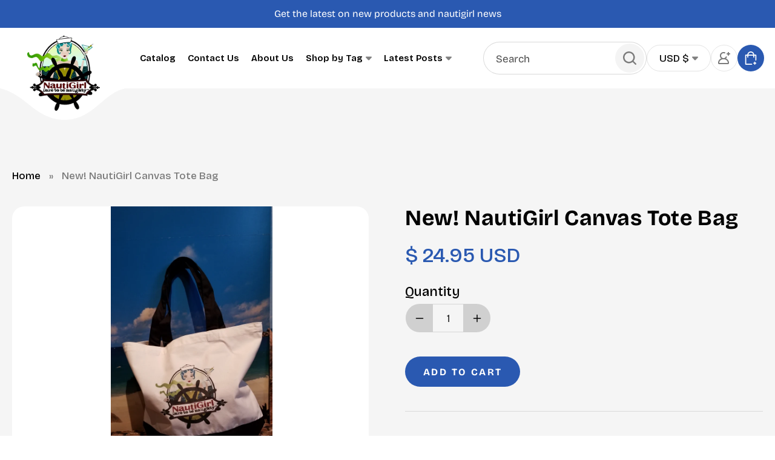

--- FILE ---
content_type: text/css
request_url: https://www.thenautigirl.com/cdn/shop/t/15/assets/custom.css?v=63961180881340472561760417192
body_size: 8504
content:
/** Shopify CDN: Minification failed

Line 308:95 Expected ":"

**/
@import url('https://fonts.googleapis.com/css2?family=Bricolage+Grotesque:opsz,wght@12..96,200..800&display=swap');
/* font-family: "Bricolage Grotesque", sans-serif; */

@import url('https://fonts.googleapis.com/css2?family=Literata:ital,opsz,wght@0,7..72,200..900;1,7..72,200..900&display=swap');
/* font-family: "Literata", serif; */

* {margin:0;padding:0;box-sizing:border-box;}
img{max-width:100%;}

.page-width{max-width:1640px; padding:0 20px;}
.btn { display: inline-flex; padding: 15px 30px; justify-content: center; align-items: center; border-radius: 90px; font-family: "Bricolage Grotesque"; font-size: 16px; font-style: normal; font-weight: 700; line-height: 1.2; letter-spacing: 2.4px; text-transform: uppercase; text-decoration: none; border:solid 1px #2A59B1; transition:all 0.5s ease; }
.btn:hover { background: #2A59B1; color: #FFF; }
.blue-button { background: #2A59B1; color: #FFF; }
.blue-button:hover { background: none; color: #2A59B1;}

.announcement-bar-section{position:relative; background:#2A59B1;}
.announcement-bar-section .utility-bar{background:#2A59B1; border:none; letter-spacing:normal;}
.announcement-bar__message{min-height:46px; color:#fff; letter-spacing:normal; text-align:center; font-family:"Bricolage Grotesque"; font-size:16px; font-weight:400; line-height:normal; padding:13px 0;}

.header-wrapper .header:not(.drawer-menu).page-width{max-width:1840px; padding:0 20px;}
.header__heading-link{padding:13px 60px 0 60px;}
.header__heading-logo{margin-bottom:-70px;}
.header > .header__heading-link{position:relative; z-index:1;}
.header > .header__heading-link:before{content:''; position:absolute; left:50%; bottom:-85px; transform:translateX(-50%); background:url(/cdn/shop/files/logo-bg.png?v=1760019717) no-repeat bottom center; width:349px; height:84px; z-index:-1;}
.js .header-localization:not(.menu-drawer__localization) .localization-form__select{width:auto !important;}
.header__inline-menu .header__menu-item{color:#000; font-family:"Bricolage Grotesque"; font-size:17px; font-weight:600; line-height:normal; padding:5px 17px;}
.header__inline-menu .header__menu-item:hover, .header__inline-menu .header__menu-item:focus{color:#2A59B1 !important;}
.header__inline-menu .header__menu-item .downArrow{margin:0 0 0 5px; position:relative;}

.hdrsearchMob{display:none;}
.downArrow{margin:0 0 0 5px;}
.downArrow svg{display:block;}
.search__input.field__input{height:54px; font-size:17px; color:#000; border-radius:50px; margin:0;}
.header__icons{position:relative;}
.header__icons .field__label{font-size:17px; letter-spacing:normal;}
.search__button.field__button{width:48px; height:48px; right:4px; top:3px;}
.search__button.field__button > .svg-wrapper{width:48px; height:48px;}
.cart-count-bubble{bottom:auto; left:auto; top:-10px; right:-10px; min-width:22px; width:auto; height:22px; padding:5px; border:2px solid #fff; background:#2a59b1; font-size:14px;}

.iconSec{position:relative; color:#000; font-size:18px; padding:80px 0 0 0; margin:0;}
.iconSec .iconsecCntnr{display:flex; flex-wrap:wrap; margin:0 -60px;}
.iconSec .iconsecCntnr .iconBlock{position:relative; padding:0 60px; background:url(/cdn/shop/files/icon-sep.png?v=1760076690) no-repeat right center;}
.iconSec .iconsecCntnr .iconBlock:last-child{background:none;}
.iconSec .iconsecCntnr .iconBlockIn{display:flex; flex-wrap:wrap; align-items:center; justify-content:center; min-width:305px;}
.iconSec .iconsecCntnr .iconBlockIn .blockIc img{display:block; -webkit-transition:1s ease-in-out; transition:1s ease-in-out;}
.iconSec .iconsecCntnr .iconBlockIn .blockIc .hoverIc{display:none;}
.iconSec .iconsecCntnr .iconBlockIn:hover .blockIc .hoverIc, .iconSec .iconsecCntnr .iconBlockIn:focus .blockIc .hoverIc{display:block;}
.iconSec .iconsecCntnr .iconBlockIn:hover .blockIc .desktopIc, .iconSec .iconsecCntnr .iconBlockIn:focus .blockIc .desktopIc{display:none;}
.iconSec .iconBlock .blockDtl{padding:0 0 0 20px;}
.iconSec .iconBlock .blockDtl p{margin:0; line-height:normal;}
.iconSec .iconsecCntnr .iconBlockIn:hover .blockDtl, .iconSec .iconsecCntnr .iconBlockIn:focus .blockDtl{color:#D50C39;}

.categories-section{padding:90px 20px 10px 20px;position: relative; overflow:hidden;}
.categories-section:after {content:"";background: #ffffff;background: linear-gradient(0deg,rgba(255, 255, 255, 1) 0%, rgba(0, 76, 157, 0) 100%);width:100%;height:100px;position:absolute;bottom:0;left:0;}
.categories-section:before {content:"";background: #ffffff;background: linear-gradient(0deg,rgba(255, 255, 255, 0) 0%, rgba(255, 255, 255, 1) 100%);width:100%;height:100px;position:absolute;top:0;left:0;}
.categories-lists { display: grid; grid-template-columns: repeat(4,1fr);gap:54px;position: relative; max-width:1840px; margin:0 auto; position:relative; z-index:1;}
.categories-lists .cate-box {text-align: center; position:relative;}
.categories-lists .cate-img { display: flex; flex-wrap: wrap;}
.categories-lists .cate-img img {width:100%; transition: all 0.5s ease; position:relative; z-index:1;}
.categories-lists .cate-img > img:first-child { border-radius: 50%; border: solid 10px #fff; transform: translateY(0);}
.categories-lists .cate-box:hover .cate-img > img:first-child { transform: translateY(-10px); border-color:#D4E3FF;}
.categories-lists .cate-info { padding:15px 20px 20px 20px;}
.categories-lists .cate-info h3 { color: #000; text-align: center; font-family: "Bricolage Grotesque"; font-size: 40px; font-style: normal; font-weight: 600; line-height: 1.2; transition: all 0.5s ease;}
.categories-lists .cate-info a { color: #737373; font-family: "Bricolage Grotesque"; font-size: 16px; font-style: normal; font-weight: 700; line-height: 1.4; letter-spacing: 2.4px; text-decoration-line: underline; text-decoration-style: solid; text-decoration-skip-ink: auto; text-decoration-thickness: auto; text-underline-offset: auto; text-underline-position: from-font; text-transform: uppercase;}
.categories-lists .cate-box:hover .cate-info a,
.categories-lists .cate-box:hover .cate-info h3 {color:#2A59B1;}
.categories-lists .cate-box .shadow-box{mix-blend-mode: multiply; display:block; margin:-4px auto 0;}
.categories-lists .cate-box .shadow-box svg{display:block; max-width:100%;}



/**/
.banner-section {}
.banner-section .banner-box {position: relative;}
.banner-section .banner-img { display: flex;}
.banner-section .banner-img img {width:100%; }
.banner-section .banner-img img.mobile-banner {display: none;}
.banner-section .banner-info { position: absolute; top: 50%; right: 25%; text-align: center; transform: translateY(-50%);max-width: 310px;width:100%;}
.banner-section .banner-info p { color: #474747; font-family: "Bricolage Grotesque"; font-size: 22px; font-style: normal; font-weight: 400; line-height: 1.2; margin: 0 0 20px 0; padding: 0;}
.banner-section .banner-info p span {color: #000; }
.banner-section .banner-info p strong {color: #2A59B1;font-family: Literata;font-size: 22px;font-style: normal;font-weight: 400;line-height: normal;}
.banner-section .banner-info .bottom-text h3 { color: #2A59B1; font-family: Literata; font-size: 44px; font-style: normal; font-weight: 400; line-height: 1.3; margin: 30px 0; padding: 0;}
.banner-section .banner-info .bottom-text h3 span {font-size: 29px;}

.banner-section .banner-lists { display: flex; }
.banner-section .banner-lists > div { width: 100%; }
.banner-section .banner-lists > div.banner-box:nth-child(n+2) { display: none; }


.slick-arrow{font-size:0; width:45px; height:45px; border:none; position:absolute; top:50%; transform:translateY(-50%);}
.slick-prev{background:url(/cdn/shop/files/prev-arrow.png?v=1759912895) no-repeat left center; left:-75px;}
.slick-next{background:url(/cdn/shop/files/next-arrow.png?v=1759912895) no-repeat left center; right:-75px;}
.slick-prev:hover, .slick-prev:focus{background:url(/cdn/shop/files/prev-arrow-hover.png?v=1759912895);}
.slick-next:hover, .slick-next:focus{background:url(/cdn/shop/files/next-arrow-hover.png?v=1759912895);}

.slider-button{width:45px !important; height:45px !important;}
.slider-button--prev{background:url(/cdn/shop/files/prev-arrow.png?v=1759912895) no-repeat left center !important;}
.slider-button--next{background:url(/cdn/shop/files/next-arrow.png?v=1759912895) no-repeat left center !important;}
.slider-button--prev:hover, .slider-button--prev:focus{background:url(/cdn/shop/files/prev-arrow-hover.png?v=1759912895) !important;}
.slider-button--next:hover, .slider-button--next:focus{background:url(/cdn/shop/files/next-arrow-hover.png?v=1759912895) !important;}
.slider-button .svg-wrapper{display:none;}

.card-product{padding:10px;}
.card-product .card-wrapper{padding:10px 10px 40px 10px; border-radius:10px; background:#fff; border:1px solid transparent;}
.card-product:hover .card-wrapper, .card-product:focus .card-wrapper{border:1px solid #D8D8D8;}
.card .card__inner, .card--standard .card__inner{border-radius:10px !important; overflow:hidden;}
.card .card__information{text-align:center; letter-spacing:normal;}
.card-information > .price{text-align:center; color:#000; font-family:"Bricolage Grotesque"; font-size:18px; font-weight:700; line-height:22px; letter-spacing:normal;}
.product-card-wrapper .card .card__heading{color:#000; font-family:"Bricolage Grotesque"; font-size:16px; font-weight:400; line-height:22px; min-height:44px; letter-spacing:normal;}
.product-card-wrapper .card .card__heading a{font-size:16px; display:-webkit-box; -webkit-line-clamp:2; -webkit-box-orient:vertical; overflow:hidden;}
.product-card-wrapper .card .card__heading:hover, .product-card-wrapper .card .card__heading:focus{color:#2A59B1;}
.card .quick-add__submit{min-height:inherit; color:#878787; font-family:"Bricolage Grotesque"; font-size:16px; font-weight:700; line-height:normal; letter-spacing:2.4px; text-decoration:underline; text-transform:uppercase; background:transparent;}
.card .quick-add__submit:hover, .card .quick-add__submit:focus{color:#2A59B1;}
.card .quick-add__submit:before, .card .quick-add__submit:after{content:none;}

.viewallButton{position:relative; display:flex; justify-content:center; padding:30px 0 0 0;}
.viewallButton a{display:inline-block; border-radius:90px; background:#2A59B1; color:#FFF; font-family:"Bricolage Grotesque"; font-size:16px; font-weight:700; line-height:normal; letter-spacing:2.4px; text-transform:uppercase; padding:15px 30px; text-decoration:none;}
.viewallButton a:hover, .viewallButton a:focus{background:#000; color:#fff;}

/**/
.review-section {padding:135px 20px 50px;background:url(/cdn/shop/files/review-bg.png?v=1759918874) no-repeat top center;position: relative; overflow:hidden;}
.review-section:after {content:"";background: #ffffff;background: linear-gradient(0deg,rgba(255, 255, 255, 1) 0%, rgba(0, 76, 157, 0) 100%);width:100%;height:100px;position:absolute;bottom:-10px;left:0;}
.review-section:before {content:"";background: #ffffff;background: linear-gradient(0deg,rgba(255, 255, 255, 0) 0%, rgba(255, 255, 255, 1) 100%);width:100%;height:100px;position:absolute;top:0;left:0;}
.review-section .review-section-inner { position: relative;z-index:2; max-width:1840px; margin:0 auto;}
.review-section .review-section-inner:before{content:''; position:absolute; left:50%; top:25px; transform:translateX(-50%); width:583px; height:349px; border-radius:583px; opacity:0.5; background:#FFF; filter:blur(27px);}
.review-section .review-head { width: 100%; max-width: 300px; text-align: center; margin: 0 auto; position: absolute; top: 0; left: 0; right: 0; }
.review-section .review-head .cout-icon { display: flex; align-items: center; justify-content: center; }
.review-section .review-head h2 { color: #000; font-family: "Bricolage Grotesque"; font-size: 75px; font-style: normal; font-weight: 600; line-height: 1; text-align: center; margin:0; padding:20px 0 0 0; }
.review-section .review-head h2 span { font-size: 35px; display: block; }

.review-section .slick-list{margin:0 -10px;}
.review-section .reviews-lists { display: flex;}
.review-section .reviews-lists > div.review-box:nth-child(n+3) {display: none !important;}
.review-section .review-box { display: flex !important; padding:0 10px 35px 10px;position: relative;}
.review-section .review-box + .review-box { justify-content: flex-end;}
.review-section .review-box.slick-active {justify-content: flex-start;}
.review-section .review-box.slick-active + .review-box {justify-content: flex-end;}
.review-section .review-inner { display: grid; grid-template-columns: 238px 1fr; padding: 45px 40px; gap: 35px;  border-radius: 30px; border: 1px solid #B7EDFF; background: #FFF;position:relative;}
.review-section .review-box-inner{position:relative; display:flex; max-width:725px;}

/* .review-section .review-box-inner:before { content: ""; background: url(/cdn/shop/files/box-shadow.png?v=1759744339) no-repeat center bottom; width: 100%; height: 100%; position: absolute; bottom: -27px; left: 0; mix-blend-mode: darken;background-size:80%;} */
.review-section .review-box-inner:before, .review-section .review-box-inner:after{z-index:-1; position:absolute; content:""; bottom:15px; left:calc(50% - 300px); width:50%; height:44px; top:auto; max-width:300px; background:#757575; -webkit-box-shadow:0 10px 35px #757575; -moz-box-shadow:0 10px 35px #757575; box-shadow:0 10px 35px #757575; -webkit-transform:rotate(-4deg); -moz-transform:rotate(-4deg); -o-transform:rotate(-4deg); -ms-transform:rotate(-8deg); transform:rotate(-4deg);}
.review-section .review-box-inner:after{-webkit-transform:rotate(4deg); -moz-transform:rotate(4deg); -o-transform:rotate(4deg); -ms-transform:rotate(4deg); transform:rotate(4deg); right:calc(50% - 300px); left:auto;}
.review-section .review-info {position: relative;padding-bottom:40px;}
.review-section .review-info .review-star { display: flex; padding-bottom: 20px;}
.review-section .review-info p { color: #000; font-family: "Bricolage Grotesque"; font-size: 18px; font-style: normal; font-weight: 400; line-height: 1.4; margin: 0 0 5px 0; padding: 0; min-height:182px;}
.review-section .review-info .authore-name { color: #000; font-family: "Bricolage Grotesque"; font-size: 16px; font-style: normal; font-weight: 700; line-height: 1.2; display: block; position: absolute; bottom: 0; left: 0;}
.review-section .review-img { display: flex;}
.review-section .review-img img {width:100%;height:100%;border-radius: 20px;object-fit: cover;}
.review-section .slick-slide:nth-child(even) .review-box{justify-content:end;}
.review-section .slick-arrow { position: absolute; font-size: 0; width: 45px; height: 45px; border: 0; bottom: 28%; top:auto; transform:none; cursor: pointer; z-index: 2; border-radius: 50%;}
.review-section .slick-arrow.slick-prev { background:#868686 url(/cdn/shop/files/left-arrow.png?v=1759924534) no-repeat center;left:50%;margin-left:-50px;}
.review-section .slick-arrow.slick-next { background:#868686 url(/cdn/shop/files/right-arrow.png?v=1759924535) no-repeat center;right:50%;margin-right:-50px;}
.review-section .slick-arrow.slick-prev:hover { background:#2A59B1 url(/cdn/shop/files/left-arrow.png?v=1759924534) no-repeat center;}
.review-section .slick-arrow.slick-next:hover { background:#2A59B1 url(/cdn/shop/files/right-arrow.png?v=1759924535) no-repeat center;}

#shopify-section-template--18399569543237__categories_section_XGgndB .categories-section::before{width:calc(100% + 100px); height:316px; top:-215px; left:-50px; fill:#FFF; filter:blur(50px); background:#fff;}
#shopify-section-template--18399569543237__categories_section_XGgndB .categories-section::after{width:calc(100% + 100px); height:250px; bottom:-170px; left:-50px; fill:#FFF; filter:blur(50px); background:#fff;}

.brandSec{position:relative; text-align:center; z-index:1; padding:90px 0 0 0; overflow:hidden;}
.brandSec .secTitle{color:#000; text-align:center; font-family:"Bricolage Grotesque"; font-size:35px; font-weight:600; line-height:35px; margin:0; padding:0;}
.brandSec .brandViewallLink{position:relative; margin:0 0 20px 0;}
.brandSec .brandViewallLink a{display:inline-block; color:#949494; font-size:16px; font-weight:700; line-height:35px; letter-spacing:2.4px; text-decoration:underline; text-transform:uppercase;}
.brandSec .brandBoxes{display:flex; flex-wrap:wrap; margin:0 -10px; justify-content:center;}
.brandSec .brandBoxes .brandBox{width:20%; position:relative; padding:0 10px; border-right:1px solid #D4D4D4; margin:0 0 20px 0;}
.brandSec .brandBoxes .brandBox:last-child{border:none;}
.brandSec .brandBoxes .brandBox a{display:block; -webkit-transition:0.5s ease-in-out; transition:0.5s ease-in-out;}
.brandSec .brandBoxes .brandBox a img{display:block; margin:0 auto; -webkit-transition:0.5s ease-in-out; transition:0.5s ease-in-out; max-width:100%;}
.brandSec .brandBoxes .brandBox a:hover img, .brandSec .brandBoxes .brandBox a:focus img{filter:grayscale(100%);}

.abouttopTxtSec{position:relative; z-index:2; color:rgba(0, 0, 0, 0.1); text-align:center; font-family:"Bricolage Grotesque"; font-size:69px; font-style:normal; font-weight:800; line-height:1; text-transform:uppercase; padding:90px 0 0 0;}
.abouttopTxtSec .page-width{max-width:1860px;}

.aboutSec{position:relative; color:#000; font-size:16px; font-weight:400; line-height:26px; padding:70px 0 0 0; margin-bottom:-20px; overflow:hidden;}
.aboutSec:before{content:''; background: #ffffff; width:calc(100% + 300px); height:135px; position:absolute; top:-80px; left:-150px; fill:#FFF; filter:blur(30px); z-index:1;}
.aboutSec:after {content:""; background: #ffffff; width:calc(100% + 300px); height:295px; position:absolute; bottom:-10px; left:-150px; fill:#FFF; filter:blur(30px);}
.aboutSec .aboutbtmDtl{position:relative;}
.aboutSec .aboutbtmDtl:before{content:''; position:absolute; left:0; top:50px; width:339px; height:648px; background:url(/cdn/shop/files/about-bg-left.png?v=1759992895) no-repeat left top;}
.aboutSec .aboutCntnr{position:relative; padding:0 0 0 135px;}
.aboutSec .aboutCntnr .aboutCntn{position:relative; padding:130px 180px 205px 160px; max-width:860px; min-height:800px; z-index:1;}
.aboutSec .aboutCntnr .aboutCntn:before{content:''; position:absolute; left:40px; bottom:-20px; width:860px; height:950px; background:#fff; fill:#FFF; filter:blur(75px); z-index:-1;}
.aboutSec .aboutCntnr .aboutCntn h2{color:#000; font-size:35px; font-weight:600; line-height:35px; margin:0 0 30px 0;}
.aboutSec .aboutCntnr .aboutCntn p{color:#000; font-family:"Bricolage Grotesque"; font-size:16px; font-weight:400; line-height:26px; margin:0 0 25px 0;}
.aboutSec .aboutCntnr .aboutCntn .aboutLink{color:#949494; font-family: "Bricolage Grotesque"; font-size:16px; font-weight:700; line-height:35px; letter-spacing:2.4px; text-decoration:underline; text-transform:uppercase;}
.aboutSec .aboutCntnr .aboutCntn .aboutLink:hover, .aboutSec .aboutCntnr .aboutCntn .aboutLink:focus{color:#2A59B1;}
.aboutSec .aboutImg{position:absolute; right:0; top:0;}
.aboutSec .sinceBadge{top:45px; right:-30px; position:absolute;}
.aboutSec .sinceBadge .badgeIcon{position:absolute; left:50%; top:50%; transform:translate(-50%, -50%);}
.aboutSec .sinceBadge .badgeText{-webkit-animation:rotate 10s linear infinite; -moz-animation:rotate 10s linear infinite; animation:rotate 10s linear infinite; position:relative;}
.aboutSec .sinceBadge svg{display:block;}

@keyframes rotate {
    from { transform: rotate(0); }
    to { transform: rotate(360deg); }
}


.instaSec{position:relative; text-align:center; z-index:1; margin:0 0 -130px 0;}
.instaSec .page-width{max-width:1610px;}
.instaTitle{margin:0 0 25px 0; padding:0; text-align:center;}
.instaTitle a{color:#000; font-size:35px; font-weight:600; line-height:normal; text-decoration:none;}
.instaSec .instaFeed{display:grid; grid-template-columns:repeat(5, 1fr); gap:15px;}
.instaSec .instaFeed a{ position: relative; border-radius:50%; overflow:hidden; border:5px solid #fff;}
.instaSec .instaFeed a img{ height:auto; width: 100%; object-fit: cover; transition: all 0.5s ease; display:block;}  
.instaSec .instaFeed a:hover img{transform:scale(1.1);} 
.instaSec .instaFeed a::before{ border-radius: 10px; position: absolute; content: ''; height: 0; width: 0; left: 50%; top: 50%; transform: translate(-50%, -50%);  background: linear-gradient(135deg, #FAE100 0%,#FCB720 15%, #FF7950 30%,#FF1C74 50%,#6C1CD1 100%);  opacity: 0.8;  transition: all 0.5s ease; z-index: 1;}
.instaSec .instaFeed a::after{ position: absolute; content: ''; height: 0; width: 0; left: 50%; top:50%; transform:translate(-50%, -50%); background: url(/cdn/shop/files/insta-hover-ic.png?v=1759754828) no-repeat center center; background-size: cover; transition: all 0.5s ease; z-index:2;}
.instaSec .instaFeed a:hover:before{height: 100%; width: 100%;}
.instaSec .instaFeed a:hover:after{width: 40px; height: 40px;}

.template-index .footer{padding:170px 0 0 0 !important; margin:0 !important;}
.footer{background:#2A59B1; padding:60px 0 0 0 !important; color:#D9E6FF; font-size:16px; font-weight:400; margin:140px 0 0 0 !important;}
.footer .footer__blocks-wrapper{margin:0 -10px; column-gap:0; row-gap:0;}
.footer-block.grid__item{padding:30px 10px 0 10px; flex:unset; width:15%;}
.footer-block.grid__item:first-child{width:20%;}
.footer-block.grid__item:nth-child(2){width:18%;}
.footer-block.grid__item:nth-child(3){background:#224584; padding:0; padding-bottom:65px; width:24.1%;}
.footer-block.grid__item:nth-child(4){width:27.9%; padding-left:100px;}
.footer-block.grid__item:last-child{width:10%;}
.footer-block.grid__item .footerNewsletter{display:block; text-align:center;}
.footer-block.grid__item .footerNewsletter .footer-block__image-wrapper{max-width:inherit !important; margin:0 0 5px 0;}
.footer-block.grid__item .footerNewsletter .footer-block__image-wrapper img{margin:-3px -28px 0 -28px; max-width:inherit; width:calc(100% + 56px);}
.footer-block.grid__item .footerNewsletter .footer-block__newsletter{padding:0 45px; text-align:center;}
.newslettersubHead{color:#7FA3E9; font-family:"Bricolage Grotesque"; font-size:18px; font-style:normal; font-weight:400; line-height:normal; margin:0 0 20px 0;}
.footerNewsletter .newsletter-form__field-wrapper .field__input{border-radius:50px; height:50px; box-shadow:none !important;}
.footerNewsletter .newsletter-form__button{width:40px; height:40px; border-radius:50px; background:#2A59B1 !important; top:5px; right:5px;}
.footerNewsletter .newsletter-form__button svg{display:block; width:14px; height:12px;}

.contactInfo{position:relative;}
.contactInfo p{margin:0 0 30px 0; display:flex; align-items:center; gap:17px; line-height:normal;}
.contactInfo p:last-child{margin:0;}
.contactInfo p .cntctIc svg{display:block; border-radius:50%;}
.contactInfo a{text-decoration:none; color:#D9E6FF;}
.contactInfo p:hover .cntctIc svg circle, .contactInfo p:focus .cntctIc svg circle{fill:transparent; stroke:#fff; stroke-width:2px;}
.contactInfo p:hover .cntctIc svg path, .contactInfo p:focus .cntctIc svg path{stroke:#fff;}
.contactInfo p.ftrcallIc:hover .cntctIc svg path, .contactInfo p.ftrcallIc:focus .cntctIc svg path{fill:#fff; stroke:none;}

.footer__list-social{flex-wrap:wrap;}
.footer__list-social .list-social__item{width:100%; margin:0 0 16px 0;}
.footer__list-social .list-social__item:last-child{margin:0;}
.footer__list-social .list-social__item .list-social__link{padding:0; color:#D9E6FF; font-size:16px; text-decoration:none; display:flex; align-items:center; gap:17px;}
.footer__list-social .list-social__item .list-social__link .svg-wrapper{width:45px; height:45px; border-radius:50%; background:#fff; border:1px solid #fff;}
.footer__list-social .list-social__item .list-social__link .svg-wrapper svg{width:auto; height:auto;}
.footer__list-social .list-social__item .list-social__link:hover .svg-wrapper, .footer__list-social .list-social__item .list-social__link:focus .svg-wrapper{background:transparent;}
.footer__list-social .list-social__item .list-social__link:hover .svg-wrapper svg path, .footer__list-social .list-social__item .list-social__link:focus .svg-wrapper svg path{fill:#fff;}
.footer__list-social .list-social__item .list-social__link .visually-hidden{position:relative !important; width:auto; height:auto; margin:0;}

.footerBottom.footer__content-bottom-wrapper{display:block; text-align:center; font-size:16px; letter-spacing:normal;}
.footer__copyright{letter-spacing:normal; font-size:16px; line-height:normal;}
.bull{padding:0 10px; color:#163571;}
.footer__payment img{display:block; max-width:100%;}
.footer__payment .mobpaymentIc{display:none;}
.footerBottom .copyright__content strong a{font-weight:700;}
.footerBottom .copyright__content a{font-size:inherit;}
.footerBottom .footer__column--info{flex-direction:inherit;}
.footerBottom.footer__content-bottom-wrapper .footer__payment{padding:10px 0 0 0;}

.template-index .content-for-layout{background:#fff; padding-top:0;}
.content-for-layout{position:relative; padding-top:135px;}
.content-for-layout:before{content:''; position:absolute; left:0; top:0; width:100%; height:100%; max-height:1548px; background: linear-gradient(180deg, #F5F5F5 50%, rgba(255, 255, 255, 0.00) 100%); z-index:-1;}
.content-for-layout .gradient.color-scheme-1{background:transparent;}

.breadcrumb{position:relative; color:#000; font-family:"Bricolage Grotesque"; font-size:17px; font-style:normal; font-weight:500; line-height:20px; margin:0 0 40px 0;}
.breadcrumb a{color:#000; text-decoration:none;}
.breadcrumb span{color: rgba(0, 0, 0, 0.50);}
.breadcrumb span.bradArrow{color:#7E7E7E; padding:0 10px;}

.collection-list__item{margin-bottom:30px;}

.title--primary { text-align: center; font-weight: bold; }
.collection-hero__title { text-align: center; font-weight: bold; }

.facets-wrapper .facets-container { border-top: 1px solid #ddd; border-bottom: 1px solid #ddd; padding: 10px 0; margin:0 0 10px 0; }
.facets-container .facets__form { gap: 10px; margin: 0; row-gap: 0; }
.facets-container .facets__form .product-count { align-self: center; }
.facets-container .facets__form .product-count__text { font-size: 16px; letter-spacing: 0; }
.facets-container .facets__form .facet-filters__field .select select { outline: 0; font-size: 16px; letter-spacing: 0; padding: 5px 25px 5px 10px; border: 1px solid #ddd; border-radius: 0; background: transparent; }
.facets-container .facets__form .facet-filters__field .select .svg-wrapper { right: 10px; }
.facets-container .facets__form .facets__heading { font-size: 16px; margin: 0rem 1rem 0 0; letter-spacing: 0; font-weight: 600; }
.facets-container .facets__form .facets__wrapper { align-self: center; }
.facets-container .facets__form .facets__summary {  margin-bottom: 0; border: 1px solid #ddd; padding: 5px 30px 5px 15px; font-size: 16px; letter-spacing: 0; border-radius: 0; font-weight: 400; }
.facets-container .facets__form .facet-filters__label {  font-size: 16px; letter-spacing: 0; font-weight: 600; margin-right: 10px; }
.facets-container .facets__form .facets__disclosure { margin-right: 10px; }
.facets-container .facets__form .facets__summary .icon-caret { right: 10px; }
.facets-container .facets__form .active-facets__button--light .active-facets__button-inner { letter-spacing: 0; font-size: 14px; }
.facets-container *:focus-visible {  outline: 0; box-shadow: none; }
.facets-container .facet-filters__sort:focus-visible { outline: 0; outline-offset: 0; box-shadow: none; }
.facets-container .active-facets__button-wrapper .active-facets__button-remove span { font-size: 14px; } 
.facets-container .active-facets { margin:0; align-items: center; }
.facets-container .active-facets-desktop .active-facets__button {  margin-right: 10px; padding: 0; }
.facets-container span.active-facets__button-inner { font-size: 14px; letter-spacing: 0; }
.product-grid .grid__item{padding:10px;}
.facet-filters__field .select__select, .mobile-facets__sort .select__select{min-width:150px !important;}
.mobile-facets__summary .svg-wrapper{right:5px;}


.product .product__media-wrapper { padding-right: 0; }
.product__media-wrapper .slider-mobile-gutter .product__media-list { margin: 0; } 
.product__media-list .product-media-container { border: 0; }
.product__media-wrapper .slider-mobile-gutter{background:#fff; border-radius:20px; overflow:hidden;}
.product__media-wrapper .slider-mobile-gutter.thumbnail-slider{background:transparent; border-radius:0;}
.product__media-list .product-media-container .product__media img { object-fit: cover; border-radius:0px; }
.product__info-wrapper .product__info-container .product-form__input .form__label {padding-left 0; color:#000; font-family:"Bricolage Grotesque"; font-size:22px; font-weight:500; line-height:40px; margin:0 0 0 0;}

.product-nav{position:relative; display:flex; align-items:center; justify-content:space-between; padding:0 0 35px 0; border-bottom:1px solid #D9D9D9; margin:0 0 40px 0;}
.product-nav a{color:#303030; font-size:16px; font-weight:500; line-height:normal; padding:0 5px; text-decoration:none;}
.product .product__info-wrapper { padding: 0; }
.product__info-wrapper .product__info-container { padding:0 0 0 60px; max-width: 100%; top: 0; }
.product__info-wrapper .product__info-container .product__text { font-size: 14px; text-transform: uppercase; margin: 0 0 10px 0; line-height: 1; color: #444; letter-spacing: 0; }
.product__info-wrapper .product__info-container .product__title { margin: 0; text-decoration: none; }
.product__info-wrapper .product__info-container .product__title .h1 {color:#000; font-size:36px; font-weight:700; line-height: 40px; margin:0 0 0 0;}
.product__info-wrapper .product__info-container .product__title .h1:hover { opacity:0.7; }
.product__info-wrapper .product__info-container .product__title h1 { color:#000; font-size:36px; font-weight:700; line-height: 40px; margin:0 0 0 0; }
.product__info-wrapper .product__info-container .price  { display: flex; align-items: center; letter-spacing: 0; margin-bottom: 0; }
.product__info-wrapper .product__info-container .price .badge { margin-bottom: 0; margin-left: 5px; }
.product__info-wrapper .product__info-container .price__container { font-size: 34px; color: #2A59B1; margin: 0; }
.product__info-wrapper .product__info-container .price__regular { font-size: 34px; color: #2A59B1; font-weight:500;  }
.product__info-wrapper .field__input, .product__info-wrapper .select__select{height:60px; font-size:19px; color:#6D6D6D;}
.product__info-wrapper .product__info-container .product-form__buttons { max-width: 100%; border-bottom: 1px solid #D9D9D9; margin-top: 40px; padding-bottom:40px; }
.product__info-wrapper .product__info-container .product-form__quantity {  max-width: 100%; }


.product__info-wrapper .social-sharing { margin: 20px 0 0 0; padding: 20px 0 10px 0; border-top: 1px solid #ddd; }
.product__info-wrapper .social-sharing li { display:inline-block; vertical-align: middle; margin: 0 5px 0 0; }
.product__info-wrapper .social-sharing li span { display: none; }
.product__info-wrapper .social-sharing li .icon { width: 40px; height: 40px; border: 1px solid #ddd; color: #666; padding: 8px; border-radius: 40px; }
.product__info-wrapper .social-sharing li .icon:hover {  border: 1px solid #000; color: #000; }

.product-form__buttons .product-form__submit { background: #2A59B1; color: #fff; margin: 0; padding:0 30px; height:50px; font-family: "Bricolage Grotesque"; font-size:16px; font-weight:700; line-height:normal; letter-spacing:2.4px; text-transform: uppercase; width:auto;}
.product-form__buttons .product-form__submit:hover { background: #000; color: #fff; }
.product-form__buttons .product-form__submit:before, 
.product-form__buttons .product-form__submit:after { display:none; }
.product__info-wrapper .share-button { border-top: 1px solid #ddd; padding-top: 10px; margin: 0; }
.product__info-wrapper .share-button .share-button__button { text-decoration:none; }
.product__info-wrapper .share-button .share-button__button:hover { color:#2A59B1; }
.product-form__buttons .shopify-payment-button__button { text-transform: uppercase; letter-spacing: 2.4px; font-weight: 700; font-size: 16px; padding: 0; }
.product-form__buttons .shopify-payment-button__button:hover { opacity: 0.7; }
.product-form__buttons .shopify-payment-button__button:before {  display:none; }
.product-form__buttons .shopify-payment-button__button:after {  display:none; }

.product__info-container .product__description{margin:40px 0 0 0 !important; color:rgba(0, 0, 0, 0.7); font-size:16px;}
.product__info-container .product__description p{line-height: 30px; margin:0 0 7px 0;}
.product__info-container .product__description p:last-child{margin:0;}

.product--thumbnail_slider .thumbnail-slider { margin-top:35px; }
.product--thumbnail_slider .thumbnail-slider .thumbnail-list {  margin: 0; justify-content:center; }
.product--thumbnail_slider .thumbnail-slider .thumbnail-list .thumbnail-list__item .thumbnail { border: 0;  box-shadow: none; background:#fff; border-radius:5px;}
.thumbnail-list .thumbnail img { border: 5px solid #e6e6e6; padding: 0; border-radius: 5px !important; object-fit: contain; border-radius:5px; }
.thumbnail-list .thumbnail-list__item .thumbnail[aria-current="true"] img { border: 5px solid #2A59B1;  }
.thumbnail-slider .slider-button .icon { height: 12px; }
.thumbnail-slider .slider-button[disabled] .icon { color: #000; }
.thumbnail-list .thumbnail-list__item .thumbnail[aria-current]:focus:not(:focus-visible) { outline: 0; box-shadow: none; }

.quick-add-modal .product .product__media-wrapper { padding-right: 0; }
.quick-add-modal .product_description_sec { display: none; }
.quick-add-modal .product:not(.featured-product) .product__view-details { display: block; margin: 0; min-height: unset; width: 100%; }

.quantity .quantity__button { opacity: 1; }
.quantity::before { display: none; } 
.quantity::after { display: none; } 
.quantity .quantity__button { background-color: rgba(0, 0, 0, 0.15) !important; }
.quantity .quantity__button:hover { background-color: rgba(0, 0, 0, 0.15) !important; }
.quantity .quantity__button .svg-wrapper { width:14px; height:14px; color:#000; }
.quantity .quantity__button[name="minus"] { border-radius:40px 0 0 40px; }
.quantity .quantity__button[name="plus"] { border-radius:0 40px 40px 0; }
.quantity .quantity__input { border-top: 1px solid rgba(0, 0, 0, 0.15); border-bottom: 1px solid rgba(0, 0, 0, 0.15); font-size: 18px; color: #000; font-weight: 400; }
.quantity *:focus-visible { outline: 0; outline-offset: 0; box-shadow: none; }

.product_description_sec { margin:0; font-size:16px; line-height:26px; color:#000; font-weight: 400;  padding: 100px 0; display: block; }
.product_description_sec p { font-size: 16px; color: #000; line-height: 26px; margin: 0 0 20px 0; font-weight: 400; letter-spacing: 0; }
.product_description_sec img { max-width:100%; }
.product_description_sec ul.tabs { border-bottom:1px solid #dcdcdc; display:block; margin:0 0 30px; padding:0; }
.product_description_sec ul.tabs li { display:inline-block; margin:0 10px -1px 0; padding:0; }
.product_description_sec ul.tabs li a { font-family: "Roboto", sans-serif; display:block; border-radius:0; line-height:49px; background:#fff; padding:0 30px; text-decoration:none; text-transform:uppercase; font-size:18px; color:#000000; font-weight:600; border:solid 1px #dcdcdc; }
.product_description_sec ul.tabs li a.active, .product_description_sec ul.tabs li:hover a { background:#f0f0f0; }


.related-products {  z-index: 1 !important; padding-top:120px !important; }
.related-products .slick-slider .grid__item { max-width:100%; padding: 0 10px; }
.related-products__heading{position:relative; text-align:center; color:#2A59B1; font-size:32px; font-weight:600; line-height:35px;}
.related-products__heading:before{content:''; position:absolute; left:0; top:50%; width:100%; height:1px; background:rgba(0, 0, 0, 0.1);}
.related-products__heading span{display:inline-block; padding:0 40px; border-left:1px solid rgba(0, 0, 0, 0.1); border-right:1px solid rgba(0, 0, 0, 0.1); background:#fefefe; position:relative;}

.template-product .brandSec{padding:120px 0 0 0;}
.template-product .brandSec .secTitle, .template-collection .brandSec .secTitle{margin:0 0 35px 0;}
.template-product .brandSec .brandBoxes .brandBox, .template-collection .brandSec .brandBoxes .brandBox{border-right:1px solid #D4D4D4; margin:0;}
.template-product .brandSec .slick-arrow, .template-collection .slick-arrow{z-index:1;}
.template-product .brandSec .slick-prev, .template-collection .slick-prev{left:30px;}
.template-product .brandSec .slick-next, .template-collection .slick-next{right:30px;}

.cart-notification-wrapper .cart-notification__links .button-label { border: 0; letter-spacing: 0; font-size: 15px; }
.cart-notification-wrapper .cart-notification__links .button-label:hover { opacity:0.7; }
.cart-notification-wrapper .cart-notification-product { align-items: center; padding-bottom: 2rem; }
.cart-notification .cart-notification-product__image { border:0;  }
.cart-notification .cart-notification-product__image img { border:1px solid #ddd; padding:3px; height: 60px; object-fit: contain; border-radius: 3px;  min-width: 60px; }
.cart-notification .button--secondary { letter-spacing: 0; background: #000; color: #fff; }
.cart-notification .button--secondary:hover { background: #2A59B1; color: #fff;  }
.cart-notification .button--primary { letter-spacing: 0;}
.cart-notification .button:before { display:none; }
.cart-notification .button:after { display:none; }

cart-items .title-wrapper-with-link { flex-direction: column; align-items: center; }
cart-items .title-wrapper-with-link a.underlined-link { }
.cart__items .cart-items th { font-size:15px; letter-spacing: 0; color: #000; font-weight: 600; }
.cart__items .cart-items td { vertical-align: middle; }
.cart__items .cart-item__totals .price  { font-weight: 600; }
.cart__items .cart-item cart-remove-button { margin-left: 0; }
.cart__items .cart-item cart-remove-button .button { color: black; background:transparent; border-radius:0;} 
.cart__items .cart-item cart-remove-button .button:hover { color: #000; }
.cart__items .cart-item .cart-item__image-container { border:1px solid #ddd; border-radius: 6px; }
.cart__items .cart-item .cart-item__image-container img { border-radius: 6px; padding: 4px; }
.cart__items .cart-item .cart-item__details .cart-item__name { text-decoration: none !important; letter-spacing: 0; font-size: 16px; font-weight: bold; }
.cart__items .cart-item .cart-item__details .cart-item__name:hover { opacity:0.7; } 
.cart__items .cart-item .cart-item__details .product-option { font-size: 16px; }
.cart__items .cart-item .cart-item__totals .price { letter-spacing: 0; }
.cart__footer .totals .totals__total { letter-spacing: 0; font-weight: bold; }
.cart__footer .totals .totals__total-value { letter-spacing: 0; font-size: 16px; margin-left: 10px; }
.cart__footer small.tax-note { letter-spacing: 0; font-size: 14px; }
.product-slider .grid__item { width: 100% !important; max-width: 100% !important; }

.pagination .pagination__list { border-top: 1px solid #ddd; border-bottom: 1px solid #ddd; padding: 20px 0; }
.pagination .pagination__list li { margin: 4px !important; }
.pagination .pagination__list li .pagination__item { background: #fff; border: 1px solid rgba(0,0,0,0.2); opacity: 1; border-radius: 40px; }
.pagination .pagination__list li .pagination__item.pagination__item--current, .pagination .pagination__list li .pagination__item:hover { background: #000; border: 1px solid #000; color: #fff; }
.pagination .pagination__list li .pagination__item--current:after, .pagination .pagination__list li .pagination__item:hover:after { display:none;}

.predictive-search__results-groups-wrapper { padding-bottom: 0; }
#predictive-search-results .predictive-search__heading {  font-size: 14px; letter-spacing: 0; font-weight: bold; color: #000; padding: 15px 0; }
.search-modal__form .predictive-search { border-width: 0; }
.search-modal__form .predictive-search__results-list .predictive-search__image { border: 1px solid #ddd; padding: 3px; border-radius: 3px; height: 50px; object-fit: cover; }
.predictive-search__results-list .predictive-search__item { align-items: center; }
.predictive-search__results-list .predictive-search__item-heading { letter-spacing: 0; font-size: 15px; text-decoration: none !important; }
.predictive-search__results-list .predictive-search__item-heading:hover { opacity:0.7; }
.predictive-search__results-list .predictive-search__item .price { font-size: 14px; letter-spacing: 0; margin-top: 2px; }

.customer h1 { font-weight: 700; }
.customer.account > div:first-child  { justify-content: center; align-items: center; display: flex; flex-direction: column; }
#MainContent { position: relative; }
textarea.field__input{border-radius:10px;}
.button{background:#2A59B1; color:#fff; letter-spacing:2.4px; text-transform:uppercase; font-weight:700; font-size:16px; box-shadow:none;}


.predictive-search .predictive-search__loading-state svg {  width: 15px;}

.collection_tag_main .tags { display: flex; align-items: center; flex-wrap: wrap; gap: 10px; padding-top: 10px; }
.collection_tag_main .tags a { font-size: 14px; letter-spacing: 0; font-weight: 500; color: #000000; line-height: 1.5; text-decoration: none; border: solid 1px #dcdcdc; padding: 8px 12px; text-transform: capitalize; border-radius: 5px; transition:all 0.5s ease; }
.collection_tag_main .tags a:hover { background:#2A59B1; border-color:#2A59B1; color:#ffffff; }

.newsletter-form__message--success{color:#fff;}

.quick-add-modal__content-info .product__info-wrapper .product__info-container .product__title .h1{font-size:28px; line-height:32px;}
.quick-add-modal__content-info .product__info-wrapper .product__info-container .price__regular{font-size:28px;}
.quick-add-modal__content-info .product__info-wrapper .field__input, .quick-add-modal__content-info .product__info-wrapper .select__select{height:50px; font-size:16px;}
.quick-add-modal__content-info .product__info-wrapper .product__info-container .product-form__input .form__label{font-size:16px;}

@media(min-width:990px){
	.headerToogle{display:none;}
	
}

@media(max-width:1749px){
	.iconSec .iconsecCntnr{margin:0 -20px; justify-content:center;}
	.iconSec .iconsecCntnr .iconBlock{padding:0 40px;}
	.abouttopTxtSec{font-size:60px;}
	.slick-prev{left:-10px;}
	.slick-next{right:-10px;}
	.products-slider .product-list{padding:0 45px !important;}
	.footer-block.grid__item:nth-child(4){width:26.9%;}
	.footer-block.grid__item:last-child{width:11%;}
	.related-products-list{padding:0 35px;}
}

@media(max-width:1650px){
	
	.review-section .review-box-inner {width: 82%;}
	.review-section .review-inner { grid-template-columns: 200px 1fr; padding: 30px; gap: 30px; width: 100%;}
	.review-section .review-info .review-star { padding-bottom: 10px;}
	.review-section .review-info p { font-size: 16px;}
	
	.review-section .review-head h2 { font-size: 60px; padding: 10px 0 0 0;}
	.review-section .review-head h2 span {font-size: 26px;}
	.review-section .review-head .cout-icon svg { width: 100%; max-width: 80px; height: auto;}
	.abouttopTxtSec{font-size:54px;}
	.categories-lists .cate-info h3{font-size:34px;}
	.iconSec .iconsecCntnr .iconBlock{padding:0 35px;}
	
}

@media(max-width:1550px){
	.banner-section .banner-info p { font-size: 18px;margin: 0 0 12px 0;}
	.banner-section .banner-info p strong {font-size: 18px;}
	.banner-section .banner-info .bottom-text h3 { font-size: 35px; margin: 20px 0;}
	.banner-section .banner-info .bottom-text h3 span { font-size: 24px; display: block;}
	.btn { padding: 14px 25px 13px 25px; font-size: 14px; letter-spacing: 1.4px;}
	.review-section .review-box-inner::before, .review-section .review-box-inner::after{max-width:250px;}
	.review-section .review-box-inner::before{left:calc(50% - 250px);}
	.review-section .review-box-inner::after{right:calc(50% - 250px);}
}

@media(max-width:1599px){
	.header__heading-link{padding:0 40px;}
	.search-modal__form{max-width:270px;}
	.header__icons{column-gap:15px;}
	.header__inline-menu .header__menu-item{padding:5px 10px; font-size:15px;}
	.template-product .brandSec .slick-next, .template-collection .brandSec .slick-next{right:20px;}
	.template-product .brandSec .slick-prev, .template-collection .brandSec .slick-prev{left:20px;}
}

@media(max-width:1499px){
	.iconSec .iconsecCntnr .iconBlock{padding:0 20px;}
	.iconSec .iconsecCntnr .iconBlockIn{min-width:290px;}
	.aboutSec .aboutCntnr{padding:0;}
	.footer-block.grid__item:nth-child(4){width:23.9%; padding-left:70px;}
	.footer-block.grid__item:last-child{width:14%;}
}

@media(max-width:1360px){
	
	.categories-section {padding:40px 20px;}
	.categories-lists { gap:30px;}	
	.categories-lists .cate-info { padding: 10px;}
	.categories-lists .cate-info h3 { font-size: 30px;}
	.categories-lists .cate-info a { font-size: 14px;}
	.categories-lists .cate-img > img:first-child { border: solid 5px #fff;}
	
	.banner-section .banner-info p { font-size: 16px;margin: 0 0 10px 0;}
	.banner-section .banner-info p strong {font-size: 16px;}
	.banner-section .banner-info .bottom-text h3 { font-size: 30px; margin: 15px 0;}
	.banner-section .banner-info .bottom-text h3 span { font-size: 20px; display: block;}

	.review-section .review-section-inner::before{z-index:-1;}
	.review-section .review-head { position: static;}
	.review-section .review-inner { width: 100%;}
	.review-section .review-box-inner {width: 100%;}
	.review-section .reviews-lists.slick-slider { padding-bottom: 60px;}
	.review-section .slick-arrow { bottom: 0;}

	.abouttopTxtSec{font-size:50px;}
	.footer-block.grid__item:nth-child(4){padding-left:30px;}
	.footer-block.grid__item .footerNewsletter .footer-block__newsletter{padding:0 20px;}
	
	
}

@media(max-width:1319px){
	.header__heading-logo{margin-bottom:-50px; max-width:120px;}
	.header__heading-link{padding:0 25px;}
	.header > .header__heading-link::before{bottom:-65px; width:calc(100% + 50px); background-size:100%;}
	.iconSec .iconsecCntnr .iconBlockIn{min-width:250px;}
	.abouttopTxtSec{font-size:40px;}
	.aboutSec .aboutbtmDtl::before{content:none;}
	.aboutSec .aboutCntnr .aboutCntn{padding-left:0; padding-top:50px; padding-right:150px; max-width:600px;}
	.aboutSec .aboutCntnr .aboutCntn::before{left:-50%;}
	.aboutSec .sinceBadge{top:0;}
	.review-section{background-size:cover;}
	.product-grid-container .collection .product-grid{column-gap:0;}
	.product-grid-container .collection .product-grid .grid__item{width:25%; max-width:25%;}
}

@media(max-width:1279px){
	.header__inline-menu .header__menu-item{padding:5px 8px; font-size:14px;}
	.header__icons{column-gap:10px;}
}

@media(max-width:1199px){
	
	.categories-section {padding:30px 20px;}
	.categories-lists { gap:20px;}		
	.categories-lists .cate-info h3 { font-size: 24px;}		
	
	.banner-section .banner-info { right: 22%;}
	.iconSec{font-size:16px;}
	.iconSec .iconsecCntnr .iconBlockIn{flex-direction:column; min-width:inherit;}
	.iconSec .iconsecCntnr .blockIc{min-height:50px; display:flex; align-items:center;}
	.iconSec .iconBlock .blockDtl{padding:10px 0 0 0; text-align:center;}

	.footer-block.grid__item:nth-child(3){order:1; width:calc(100% - 20px); margin:0 10px;}
	.footer-block.grid__item{order:2; width:25%;}
	.footer-block.grid__item:first-child, .footer-block.grid__item:nth-child(2), .footer-block.grid__item:last-child{width:20%;}
	.footer-block.grid__item:nth-child(4){width:40%; padding-left:10px;}
	.footer__content-bottom{margin:50px 0 0 0;}
	.footer-block.grid__item .footerNewsletter .footer-block__image-wrapper img{margin:-3px auto 0; width:auto;}
	.footerNewsletter .newsletter-form, .footerNewsletter .newsletter-form__field-wrapper{max-width:inherit;}
	
}

@media(max-width:1100px){
	.review-section .review-box-inner{max-width:inherit;}
}

@media(max-width:1023px){
	
	.banner-section .banner-info { position: static; transform: inherit; max-width: 100%; padding: 20px;}
	.banner-section .banner-img img.mobile-banner {display: block;}
	.banner-section .banner-img img.mobile-banner + img {display: none;}
	.banner-section .banner-info p br{display:none;}
	.quick-add-modal__toggle{width:26px !important; height:26px; padding:6px !important; top:10px !important; right:10px !important;}
}

@media(max-width:989px){
	.headerToogle{display:flex; align-items:center; column-gap:10px;}
	.header__icon--menu{background:#2A59B1; border-radius:50%;}
	.header > .header__search{margin-left:55px;}
	.header__icon--menu .icon path{fill:#fff;}
	.header__heading-link{padding:10px 0;}
	.header__heading-logo{max-width:100px; margin-bottom:0;}
	.header > .header__heading-link::before{content:none;}
	.headerSearch{display:none;}

	.iconSec{padding:40px 0 0 0;}
	.productSliderTab{padding:0 !important;}
	.categories-lists{grid-template-columns:repeat(2,1fr);}
	.review-section{padding:50px 20px 50px;}
	.brandSec, .abouttopTxtSec{padding:50px 0 0 0;}
	.aboutSec .aboutImg{position:relative;}
	.aboutSec .aboutCntnr .aboutCntn{max-width:inherit; padding-right:200px; padding-bottom:50px; min-height:inherit;}
	.aboutSec .sinceBadge{right:-10px;}
	.aboutSec::after{bottom:-150px;}
	.instaSec{margin:0 0 -85px 0;}
	.instaSec .instaFeed{grid-template-columns:repeat(4,1fr);}
	.instaSec .instaFeed a:nth-child(n+5){display:none;}
	.template-index .footer{padding:130px 0 0 0 !important;}
	.footer{margin:50px 0 0 0 !important;}
	.footer-block.grid__item:first-child, .footer-block.grid__item:nth-child(2), .footer-block.grid__item:nth-child(4), .footer-block.grid__item:last-child{width:50%;}
	.breadcrumb{margin:20px 0;}
	.content-for-layout{padding-top:0;}
	.product-grid-container .collection .product-grid .grid__item{width:33.33%; max-width:33.33%;}
	.product__info-wrapper .product__info-container{padding:0 0 0 20px;}
}

@media(max-width:767px){
	.iconSec .iconsecCntnr .iconBlock{width:50%; margin:0 0 15px 0;}
	.iconSec .iconsecCntnr .iconBlock:nth-child(even){background:none;}
	.product-list .slick-arrow{width:35px; height:35px; background-size:100% !important;}
	.products-slider .product-list{padding:0 25px !important;}
	.product-grid-container .collection .product-grid .grid__item{width:50%; max-width:50%;}
	.template-product .brandSec .brandBoxes, .template-collection .brandSec .brandBoxes{padding:0 40px;}
	
}

@media(max-width:749px){
	.product__info-wrapper .product__info-container{padding:20px 0 0 0;}
}

@media(max-width:640px){
	.iconSec{font-size:15px;}
	.categories-lists .cate-info h3{font-size:20px;}
	.review-section .review-inner { grid-template-columns: 150px 1fr; padding: 20px; gap: 20px;    border-radius: 15px;}
	.review-section .review-img img { border-radius: 15px;}
	.review-section .review-info { padding-bottom: 30px;}
	.review-section .review-info .review-star svg { width: 100%; height: auto; max-width: 100px;}
	.review-section .review-info p { font-size: 15px; line-height: 1.3;}
	.review-section .review-info .authore-name { font-size: 15px;}
	.brandSec .brandBoxes .brandBox{width:33.33%;}
	.bull{display:block; font-size:0;}
	.footer__payment img.deskpaymentIc{display:none;}
	.footer__payment img.mobpaymentIc{display:block;}

	.collection_tag_main .coll-tags .button { letter-spacing: 1px; font-size: 14px; padding: 14px 22px 12px 22px; height: auto !important; min-height: auto; }
	.collection_tag_main .tags { gap: 5px;}
	.collection_tag_main .tags a { font-size: 13px; padding: 6px 10px;}
	.product__info-wrapper .product__info-container .product__title .h1{font-size:28px; line-height:32px;}
	.product__info-wrapper .product__info-container .price__regular{font-size:28px;}
	.product__info-wrapper .product__info-container .product-form__input .form__label{font-size:18px;}
}

@media(max-width:550px){
	.instaTitle a, .brandSec .secTitle, .aboutSec .aboutCntnr .aboutCntn h2{font-size:28px;}
	 .review-section .review-box-inner::before, .review-section .review-box-inner::after{content:none;}
	 .abouttopTxtSec{font-size:28px;}
	 .aboutSec .aboutCntnr .aboutCntn{padding-right:0;}
	 .aboutSec .sinceBadge{position:relative; right:auto; top:auto; margin:10px 0 0 0; display:none;}
	 .instaSec .instaFeed{grid-template-columns:repeat(2,1fr);}
	 .footer-block.grid__item:first-child, .footer-block.grid__item:nth-child(2), .footer-block.grid__item:nth-child(4), .footer-block.grid__item:last-child{width:100%;}
}

@media(max-width:480px){

	.categories-lists{grid-template-columns:repeat(1,1fr);}
	.brandSec .brandBoxes .brandBox{width:50%;}
	.review-section .review-head h2 { font-size: 42px;}
	.review-section .review-head .cout-icon svg { max-width: 70px;}
	.review-section .review-head h2 span { font-size: 22px;}
	.review-section .review-inner { grid-template-columns: 1fr;}
	.review-section .review-box { padding: 20px 0;}
	.footer-block.grid__item .footerNewsletter .footer-block__image-wrapper img{max-width:100%;}
}

@media(max-width:479px){
	.product-grid-container .collection .product-grid .grid__item{width:100%; max-width:100%;}
}

--- FILE ---
content_type: text/css
request_url: https://www.thenautigirl.com/cdn/shop/t/15/assets/section-related-products.css?v=12484721115863511031760346284
body_size: -806
content:
.related-products {
  display: block;
}

.related-products__heading {
  margin: 0 0 35px;
}
